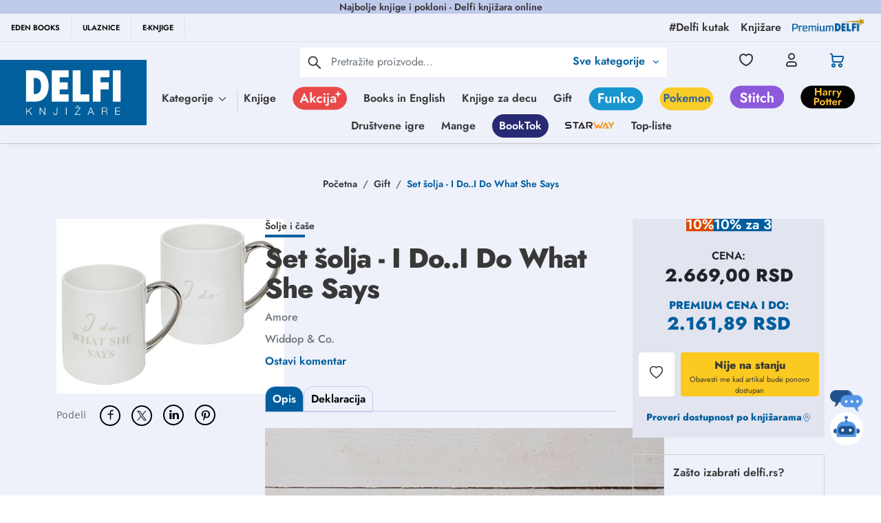

--- FILE ---
content_type: text/html; charset=utf-8
request_url: https://www.google.com/recaptcha/api2/anchor?ar=1&k=6Lcm72EqAAAAACWOqDzqqx7ZyM0Z7EUTtgVdOhdw&co=aHR0cHM6Ly9kZWxmaS5yczo0NDM.&hl=en&type=image&v=9TiwnJFHeuIw_s0wSd3fiKfN&theme=light&size=invisible&badge=bottomright&anchor-ms=20000&execute-ms=30000&cb=ftlsuvme2ro4
body_size: 48352
content:
<!DOCTYPE HTML><html dir="ltr" lang="en"><head><meta http-equiv="Content-Type" content="text/html; charset=UTF-8">
<meta http-equiv="X-UA-Compatible" content="IE=edge">
<title>reCAPTCHA</title>
<style type="text/css">
/* cyrillic-ext */
@font-face {
  font-family: 'Roboto';
  font-style: normal;
  font-weight: 400;
  font-stretch: 100%;
  src: url(//fonts.gstatic.com/s/roboto/v48/KFO7CnqEu92Fr1ME7kSn66aGLdTylUAMa3GUBHMdazTgWw.woff2) format('woff2');
  unicode-range: U+0460-052F, U+1C80-1C8A, U+20B4, U+2DE0-2DFF, U+A640-A69F, U+FE2E-FE2F;
}
/* cyrillic */
@font-face {
  font-family: 'Roboto';
  font-style: normal;
  font-weight: 400;
  font-stretch: 100%;
  src: url(//fonts.gstatic.com/s/roboto/v48/KFO7CnqEu92Fr1ME7kSn66aGLdTylUAMa3iUBHMdazTgWw.woff2) format('woff2');
  unicode-range: U+0301, U+0400-045F, U+0490-0491, U+04B0-04B1, U+2116;
}
/* greek-ext */
@font-face {
  font-family: 'Roboto';
  font-style: normal;
  font-weight: 400;
  font-stretch: 100%;
  src: url(//fonts.gstatic.com/s/roboto/v48/KFO7CnqEu92Fr1ME7kSn66aGLdTylUAMa3CUBHMdazTgWw.woff2) format('woff2');
  unicode-range: U+1F00-1FFF;
}
/* greek */
@font-face {
  font-family: 'Roboto';
  font-style: normal;
  font-weight: 400;
  font-stretch: 100%;
  src: url(//fonts.gstatic.com/s/roboto/v48/KFO7CnqEu92Fr1ME7kSn66aGLdTylUAMa3-UBHMdazTgWw.woff2) format('woff2');
  unicode-range: U+0370-0377, U+037A-037F, U+0384-038A, U+038C, U+038E-03A1, U+03A3-03FF;
}
/* math */
@font-face {
  font-family: 'Roboto';
  font-style: normal;
  font-weight: 400;
  font-stretch: 100%;
  src: url(//fonts.gstatic.com/s/roboto/v48/KFO7CnqEu92Fr1ME7kSn66aGLdTylUAMawCUBHMdazTgWw.woff2) format('woff2');
  unicode-range: U+0302-0303, U+0305, U+0307-0308, U+0310, U+0312, U+0315, U+031A, U+0326-0327, U+032C, U+032F-0330, U+0332-0333, U+0338, U+033A, U+0346, U+034D, U+0391-03A1, U+03A3-03A9, U+03B1-03C9, U+03D1, U+03D5-03D6, U+03F0-03F1, U+03F4-03F5, U+2016-2017, U+2034-2038, U+203C, U+2040, U+2043, U+2047, U+2050, U+2057, U+205F, U+2070-2071, U+2074-208E, U+2090-209C, U+20D0-20DC, U+20E1, U+20E5-20EF, U+2100-2112, U+2114-2115, U+2117-2121, U+2123-214F, U+2190, U+2192, U+2194-21AE, U+21B0-21E5, U+21F1-21F2, U+21F4-2211, U+2213-2214, U+2216-22FF, U+2308-230B, U+2310, U+2319, U+231C-2321, U+2336-237A, U+237C, U+2395, U+239B-23B7, U+23D0, U+23DC-23E1, U+2474-2475, U+25AF, U+25B3, U+25B7, U+25BD, U+25C1, U+25CA, U+25CC, U+25FB, U+266D-266F, U+27C0-27FF, U+2900-2AFF, U+2B0E-2B11, U+2B30-2B4C, U+2BFE, U+3030, U+FF5B, U+FF5D, U+1D400-1D7FF, U+1EE00-1EEFF;
}
/* symbols */
@font-face {
  font-family: 'Roboto';
  font-style: normal;
  font-weight: 400;
  font-stretch: 100%;
  src: url(//fonts.gstatic.com/s/roboto/v48/KFO7CnqEu92Fr1ME7kSn66aGLdTylUAMaxKUBHMdazTgWw.woff2) format('woff2');
  unicode-range: U+0001-000C, U+000E-001F, U+007F-009F, U+20DD-20E0, U+20E2-20E4, U+2150-218F, U+2190, U+2192, U+2194-2199, U+21AF, U+21E6-21F0, U+21F3, U+2218-2219, U+2299, U+22C4-22C6, U+2300-243F, U+2440-244A, U+2460-24FF, U+25A0-27BF, U+2800-28FF, U+2921-2922, U+2981, U+29BF, U+29EB, U+2B00-2BFF, U+4DC0-4DFF, U+FFF9-FFFB, U+10140-1018E, U+10190-1019C, U+101A0, U+101D0-101FD, U+102E0-102FB, U+10E60-10E7E, U+1D2C0-1D2D3, U+1D2E0-1D37F, U+1F000-1F0FF, U+1F100-1F1AD, U+1F1E6-1F1FF, U+1F30D-1F30F, U+1F315, U+1F31C, U+1F31E, U+1F320-1F32C, U+1F336, U+1F378, U+1F37D, U+1F382, U+1F393-1F39F, U+1F3A7-1F3A8, U+1F3AC-1F3AF, U+1F3C2, U+1F3C4-1F3C6, U+1F3CA-1F3CE, U+1F3D4-1F3E0, U+1F3ED, U+1F3F1-1F3F3, U+1F3F5-1F3F7, U+1F408, U+1F415, U+1F41F, U+1F426, U+1F43F, U+1F441-1F442, U+1F444, U+1F446-1F449, U+1F44C-1F44E, U+1F453, U+1F46A, U+1F47D, U+1F4A3, U+1F4B0, U+1F4B3, U+1F4B9, U+1F4BB, U+1F4BF, U+1F4C8-1F4CB, U+1F4D6, U+1F4DA, U+1F4DF, U+1F4E3-1F4E6, U+1F4EA-1F4ED, U+1F4F7, U+1F4F9-1F4FB, U+1F4FD-1F4FE, U+1F503, U+1F507-1F50B, U+1F50D, U+1F512-1F513, U+1F53E-1F54A, U+1F54F-1F5FA, U+1F610, U+1F650-1F67F, U+1F687, U+1F68D, U+1F691, U+1F694, U+1F698, U+1F6AD, U+1F6B2, U+1F6B9-1F6BA, U+1F6BC, U+1F6C6-1F6CF, U+1F6D3-1F6D7, U+1F6E0-1F6EA, U+1F6F0-1F6F3, U+1F6F7-1F6FC, U+1F700-1F7FF, U+1F800-1F80B, U+1F810-1F847, U+1F850-1F859, U+1F860-1F887, U+1F890-1F8AD, U+1F8B0-1F8BB, U+1F8C0-1F8C1, U+1F900-1F90B, U+1F93B, U+1F946, U+1F984, U+1F996, U+1F9E9, U+1FA00-1FA6F, U+1FA70-1FA7C, U+1FA80-1FA89, U+1FA8F-1FAC6, U+1FACE-1FADC, U+1FADF-1FAE9, U+1FAF0-1FAF8, U+1FB00-1FBFF;
}
/* vietnamese */
@font-face {
  font-family: 'Roboto';
  font-style: normal;
  font-weight: 400;
  font-stretch: 100%;
  src: url(//fonts.gstatic.com/s/roboto/v48/KFO7CnqEu92Fr1ME7kSn66aGLdTylUAMa3OUBHMdazTgWw.woff2) format('woff2');
  unicode-range: U+0102-0103, U+0110-0111, U+0128-0129, U+0168-0169, U+01A0-01A1, U+01AF-01B0, U+0300-0301, U+0303-0304, U+0308-0309, U+0323, U+0329, U+1EA0-1EF9, U+20AB;
}
/* latin-ext */
@font-face {
  font-family: 'Roboto';
  font-style: normal;
  font-weight: 400;
  font-stretch: 100%;
  src: url(//fonts.gstatic.com/s/roboto/v48/KFO7CnqEu92Fr1ME7kSn66aGLdTylUAMa3KUBHMdazTgWw.woff2) format('woff2');
  unicode-range: U+0100-02BA, U+02BD-02C5, U+02C7-02CC, U+02CE-02D7, U+02DD-02FF, U+0304, U+0308, U+0329, U+1D00-1DBF, U+1E00-1E9F, U+1EF2-1EFF, U+2020, U+20A0-20AB, U+20AD-20C0, U+2113, U+2C60-2C7F, U+A720-A7FF;
}
/* latin */
@font-face {
  font-family: 'Roboto';
  font-style: normal;
  font-weight: 400;
  font-stretch: 100%;
  src: url(//fonts.gstatic.com/s/roboto/v48/KFO7CnqEu92Fr1ME7kSn66aGLdTylUAMa3yUBHMdazQ.woff2) format('woff2');
  unicode-range: U+0000-00FF, U+0131, U+0152-0153, U+02BB-02BC, U+02C6, U+02DA, U+02DC, U+0304, U+0308, U+0329, U+2000-206F, U+20AC, U+2122, U+2191, U+2193, U+2212, U+2215, U+FEFF, U+FFFD;
}
/* cyrillic-ext */
@font-face {
  font-family: 'Roboto';
  font-style: normal;
  font-weight: 500;
  font-stretch: 100%;
  src: url(//fonts.gstatic.com/s/roboto/v48/KFO7CnqEu92Fr1ME7kSn66aGLdTylUAMa3GUBHMdazTgWw.woff2) format('woff2');
  unicode-range: U+0460-052F, U+1C80-1C8A, U+20B4, U+2DE0-2DFF, U+A640-A69F, U+FE2E-FE2F;
}
/* cyrillic */
@font-face {
  font-family: 'Roboto';
  font-style: normal;
  font-weight: 500;
  font-stretch: 100%;
  src: url(//fonts.gstatic.com/s/roboto/v48/KFO7CnqEu92Fr1ME7kSn66aGLdTylUAMa3iUBHMdazTgWw.woff2) format('woff2');
  unicode-range: U+0301, U+0400-045F, U+0490-0491, U+04B0-04B1, U+2116;
}
/* greek-ext */
@font-face {
  font-family: 'Roboto';
  font-style: normal;
  font-weight: 500;
  font-stretch: 100%;
  src: url(//fonts.gstatic.com/s/roboto/v48/KFO7CnqEu92Fr1ME7kSn66aGLdTylUAMa3CUBHMdazTgWw.woff2) format('woff2');
  unicode-range: U+1F00-1FFF;
}
/* greek */
@font-face {
  font-family: 'Roboto';
  font-style: normal;
  font-weight: 500;
  font-stretch: 100%;
  src: url(//fonts.gstatic.com/s/roboto/v48/KFO7CnqEu92Fr1ME7kSn66aGLdTylUAMa3-UBHMdazTgWw.woff2) format('woff2');
  unicode-range: U+0370-0377, U+037A-037F, U+0384-038A, U+038C, U+038E-03A1, U+03A3-03FF;
}
/* math */
@font-face {
  font-family: 'Roboto';
  font-style: normal;
  font-weight: 500;
  font-stretch: 100%;
  src: url(//fonts.gstatic.com/s/roboto/v48/KFO7CnqEu92Fr1ME7kSn66aGLdTylUAMawCUBHMdazTgWw.woff2) format('woff2');
  unicode-range: U+0302-0303, U+0305, U+0307-0308, U+0310, U+0312, U+0315, U+031A, U+0326-0327, U+032C, U+032F-0330, U+0332-0333, U+0338, U+033A, U+0346, U+034D, U+0391-03A1, U+03A3-03A9, U+03B1-03C9, U+03D1, U+03D5-03D6, U+03F0-03F1, U+03F4-03F5, U+2016-2017, U+2034-2038, U+203C, U+2040, U+2043, U+2047, U+2050, U+2057, U+205F, U+2070-2071, U+2074-208E, U+2090-209C, U+20D0-20DC, U+20E1, U+20E5-20EF, U+2100-2112, U+2114-2115, U+2117-2121, U+2123-214F, U+2190, U+2192, U+2194-21AE, U+21B0-21E5, U+21F1-21F2, U+21F4-2211, U+2213-2214, U+2216-22FF, U+2308-230B, U+2310, U+2319, U+231C-2321, U+2336-237A, U+237C, U+2395, U+239B-23B7, U+23D0, U+23DC-23E1, U+2474-2475, U+25AF, U+25B3, U+25B7, U+25BD, U+25C1, U+25CA, U+25CC, U+25FB, U+266D-266F, U+27C0-27FF, U+2900-2AFF, U+2B0E-2B11, U+2B30-2B4C, U+2BFE, U+3030, U+FF5B, U+FF5D, U+1D400-1D7FF, U+1EE00-1EEFF;
}
/* symbols */
@font-face {
  font-family: 'Roboto';
  font-style: normal;
  font-weight: 500;
  font-stretch: 100%;
  src: url(//fonts.gstatic.com/s/roboto/v48/KFO7CnqEu92Fr1ME7kSn66aGLdTylUAMaxKUBHMdazTgWw.woff2) format('woff2');
  unicode-range: U+0001-000C, U+000E-001F, U+007F-009F, U+20DD-20E0, U+20E2-20E4, U+2150-218F, U+2190, U+2192, U+2194-2199, U+21AF, U+21E6-21F0, U+21F3, U+2218-2219, U+2299, U+22C4-22C6, U+2300-243F, U+2440-244A, U+2460-24FF, U+25A0-27BF, U+2800-28FF, U+2921-2922, U+2981, U+29BF, U+29EB, U+2B00-2BFF, U+4DC0-4DFF, U+FFF9-FFFB, U+10140-1018E, U+10190-1019C, U+101A0, U+101D0-101FD, U+102E0-102FB, U+10E60-10E7E, U+1D2C0-1D2D3, U+1D2E0-1D37F, U+1F000-1F0FF, U+1F100-1F1AD, U+1F1E6-1F1FF, U+1F30D-1F30F, U+1F315, U+1F31C, U+1F31E, U+1F320-1F32C, U+1F336, U+1F378, U+1F37D, U+1F382, U+1F393-1F39F, U+1F3A7-1F3A8, U+1F3AC-1F3AF, U+1F3C2, U+1F3C4-1F3C6, U+1F3CA-1F3CE, U+1F3D4-1F3E0, U+1F3ED, U+1F3F1-1F3F3, U+1F3F5-1F3F7, U+1F408, U+1F415, U+1F41F, U+1F426, U+1F43F, U+1F441-1F442, U+1F444, U+1F446-1F449, U+1F44C-1F44E, U+1F453, U+1F46A, U+1F47D, U+1F4A3, U+1F4B0, U+1F4B3, U+1F4B9, U+1F4BB, U+1F4BF, U+1F4C8-1F4CB, U+1F4D6, U+1F4DA, U+1F4DF, U+1F4E3-1F4E6, U+1F4EA-1F4ED, U+1F4F7, U+1F4F9-1F4FB, U+1F4FD-1F4FE, U+1F503, U+1F507-1F50B, U+1F50D, U+1F512-1F513, U+1F53E-1F54A, U+1F54F-1F5FA, U+1F610, U+1F650-1F67F, U+1F687, U+1F68D, U+1F691, U+1F694, U+1F698, U+1F6AD, U+1F6B2, U+1F6B9-1F6BA, U+1F6BC, U+1F6C6-1F6CF, U+1F6D3-1F6D7, U+1F6E0-1F6EA, U+1F6F0-1F6F3, U+1F6F7-1F6FC, U+1F700-1F7FF, U+1F800-1F80B, U+1F810-1F847, U+1F850-1F859, U+1F860-1F887, U+1F890-1F8AD, U+1F8B0-1F8BB, U+1F8C0-1F8C1, U+1F900-1F90B, U+1F93B, U+1F946, U+1F984, U+1F996, U+1F9E9, U+1FA00-1FA6F, U+1FA70-1FA7C, U+1FA80-1FA89, U+1FA8F-1FAC6, U+1FACE-1FADC, U+1FADF-1FAE9, U+1FAF0-1FAF8, U+1FB00-1FBFF;
}
/* vietnamese */
@font-face {
  font-family: 'Roboto';
  font-style: normal;
  font-weight: 500;
  font-stretch: 100%;
  src: url(//fonts.gstatic.com/s/roboto/v48/KFO7CnqEu92Fr1ME7kSn66aGLdTylUAMa3OUBHMdazTgWw.woff2) format('woff2');
  unicode-range: U+0102-0103, U+0110-0111, U+0128-0129, U+0168-0169, U+01A0-01A1, U+01AF-01B0, U+0300-0301, U+0303-0304, U+0308-0309, U+0323, U+0329, U+1EA0-1EF9, U+20AB;
}
/* latin-ext */
@font-face {
  font-family: 'Roboto';
  font-style: normal;
  font-weight: 500;
  font-stretch: 100%;
  src: url(//fonts.gstatic.com/s/roboto/v48/KFO7CnqEu92Fr1ME7kSn66aGLdTylUAMa3KUBHMdazTgWw.woff2) format('woff2');
  unicode-range: U+0100-02BA, U+02BD-02C5, U+02C7-02CC, U+02CE-02D7, U+02DD-02FF, U+0304, U+0308, U+0329, U+1D00-1DBF, U+1E00-1E9F, U+1EF2-1EFF, U+2020, U+20A0-20AB, U+20AD-20C0, U+2113, U+2C60-2C7F, U+A720-A7FF;
}
/* latin */
@font-face {
  font-family: 'Roboto';
  font-style: normal;
  font-weight: 500;
  font-stretch: 100%;
  src: url(//fonts.gstatic.com/s/roboto/v48/KFO7CnqEu92Fr1ME7kSn66aGLdTylUAMa3yUBHMdazQ.woff2) format('woff2');
  unicode-range: U+0000-00FF, U+0131, U+0152-0153, U+02BB-02BC, U+02C6, U+02DA, U+02DC, U+0304, U+0308, U+0329, U+2000-206F, U+20AC, U+2122, U+2191, U+2193, U+2212, U+2215, U+FEFF, U+FFFD;
}
/* cyrillic-ext */
@font-face {
  font-family: 'Roboto';
  font-style: normal;
  font-weight: 900;
  font-stretch: 100%;
  src: url(//fonts.gstatic.com/s/roboto/v48/KFO7CnqEu92Fr1ME7kSn66aGLdTylUAMa3GUBHMdazTgWw.woff2) format('woff2');
  unicode-range: U+0460-052F, U+1C80-1C8A, U+20B4, U+2DE0-2DFF, U+A640-A69F, U+FE2E-FE2F;
}
/* cyrillic */
@font-face {
  font-family: 'Roboto';
  font-style: normal;
  font-weight: 900;
  font-stretch: 100%;
  src: url(//fonts.gstatic.com/s/roboto/v48/KFO7CnqEu92Fr1ME7kSn66aGLdTylUAMa3iUBHMdazTgWw.woff2) format('woff2');
  unicode-range: U+0301, U+0400-045F, U+0490-0491, U+04B0-04B1, U+2116;
}
/* greek-ext */
@font-face {
  font-family: 'Roboto';
  font-style: normal;
  font-weight: 900;
  font-stretch: 100%;
  src: url(//fonts.gstatic.com/s/roboto/v48/KFO7CnqEu92Fr1ME7kSn66aGLdTylUAMa3CUBHMdazTgWw.woff2) format('woff2');
  unicode-range: U+1F00-1FFF;
}
/* greek */
@font-face {
  font-family: 'Roboto';
  font-style: normal;
  font-weight: 900;
  font-stretch: 100%;
  src: url(//fonts.gstatic.com/s/roboto/v48/KFO7CnqEu92Fr1ME7kSn66aGLdTylUAMa3-UBHMdazTgWw.woff2) format('woff2');
  unicode-range: U+0370-0377, U+037A-037F, U+0384-038A, U+038C, U+038E-03A1, U+03A3-03FF;
}
/* math */
@font-face {
  font-family: 'Roboto';
  font-style: normal;
  font-weight: 900;
  font-stretch: 100%;
  src: url(//fonts.gstatic.com/s/roboto/v48/KFO7CnqEu92Fr1ME7kSn66aGLdTylUAMawCUBHMdazTgWw.woff2) format('woff2');
  unicode-range: U+0302-0303, U+0305, U+0307-0308, U+0310, U+0312, U+0315, U+031A, U+0326-0327, U+032C, U+032F-0330, U+0332-0333, U+0338, U+033A, U+0346, U+034D, U+0391-03A1, U+03A3-03A9, U+03B1-03C9, U+03D1, U+03D5-03D6, U+03F0-03F1, U+03F4-03F5, U+2016-2017, U+2034-2038, U+203C, U+2040, U+2043, U+2047, U+2050, U+2057, U+205F, U+2070-2071, U+2074-208E, U+2090-209C, U+20D0-20DC, U+20E1, U+20E5-20EF, U+2100-2112, U+2114-2115, U+2117-2121, U+2123-214F, U+2190, U+2192, U+2194-21AE, U+21B0-21E5, U+21F1-21F2, U+21F4-2211, U+2213-2214, U+2216-22FF, U+2308-230B, U+2310, U+2319, U+231C-2321, U+2336-237A, U+237C, U+2395, U+239B-23B7, U+23D0, U+23DC-23E1, U+2474-2475, U+25AF, U+25B3, U+25B7, U+25BD, U+25C1, U+25CA, U+25CC, U+25FB, U+266D-266F, U+27C0-27FF, U+2900-2AFF, U+2B0E-2B11, U+2B30-2B4C, U+2BFE, U+3030, U+FF5B, U+FF5D, U+1D400-1D7FF, U+1EE00-1EEFF;
}
/* symbols */
@font-face {
  font-family: 'Roboto';
  font-style: normal;
  font-weight: 900;
  font-stretch: 100%;
  src: url(//fonts.gstatic.com/s/roboto/v48/KFO7CnqEu92Fr1ME7kSn66aGLdTylUAMaxKUBHMdazTgWw.woff2) format('woff2');
  unicode-range: U+0001-000C, U+000E-001F, U+007F-009F, U+20DD-20E0, U+20E2-20E4, U+2150-218F, U+2190, U+2192, U+2194-2199, U+21AF, U+21E6-21F0, U+21F3, U+2218-2219, U+2299, U+22C4-22C6, U+2300-243F, U+2440-244A, U+2460-24FF, U+25A0-27BF, U+2800-28FF, U+2921-2922, U+2981, U+29BF, U+29EB, U+2B00-2BFF, U+4DC0-4DFF, U+FFF9-FFFB, U+10140-1018E, U+10190-1019C, U+101A0, U+101D0-101FD, U+102E0-102FB, U+10E60-10E7E, U+1D2C0-1D2D3, U+1D2E0-1D37F, U+1F000-1F0FF, U+1F100-1F1AD, U+1F1E6-1F1FF, U+1F30D-1F30F, U+1F315, U+1F31C, U+1F31E, U+1F320-1F32C, U+1F336, U+1F378, U+1F37D, U+1F382, U+1F393-1F39F, U+1F3A7-1F3A8, U+1F3AC-1F3AF, U+1F3C2, U+1F3C4-1F3C6, U+1F3CA-1F3CE, U+1F3D4-1F3E0, U+1F3ED, U+1F3F1-1F3F3, U+1F3F5-1F3F7, U+1F408, U+1F415, U+1F41F, U+1F426, U+1F43F, U+1F441-1F442, U+1F444, U+1F446-1F449, U+1F44C-1F44E, U+1F453, U+1F46A, U+1F47D, U+1F4A3, U+1F4B0, U+1F4B3, U+1F4B9, U+1F4BB, U+1F4BF, U+1F4C8-1F4CB, U+1F4D6, U+1F4DA, U+1F4DF, U+1F4E3-1F4E6, U+1F4EA-1F4ED, U+1F4F7, U+1F4F9-1F4FB, U+1F4FD-1F4FE, U+1F503, U+1F507-1F50B, U+1F50D, U+1F512-1F513, U+1F53E-1F54A, U+1F54F-1F5FA, U+1F610, U+1F650-1F67F, U+1F687, U+1F68D, U+1F691, U+1F694, U+1F698, U+1F6AD, U+1F6B2, U+1F6B9-1F6BA, U+1F6BC, U+1F6C6-1F6CF, U+1F6D3-1F6D7, U+1F6E0-1F6EA, U+1F6F0-1F6F3, U+1F6F7-1F6FC, U+1F700-1F7FF, U+1F800-1F80B, U+1F810-1F847, U+1F850-1F859, U+1F860-1F887, U+1F890-1F8AD, U+1F8B0-1F8BB, U+1F8C0-1F8C1, U+1F900-1F90B, U+1F93B, U+1F946, U+1F984, U+1F996, U+1F9E9, U+1FA00-1FA6F, U+1FA70-1FA7C, U+1FA80-1FA89, U+1FA8F-1FAC6, U+1FACE-1FADC, U+1FADF-1FAE9, U+1FAF0-1FAF8, U+1FB00-1FBFF;
}
/* vietnamese */
@font-face {
  font-family: 'Roboto';
  font-style: normal;
  font-weight: 900;
  font-stretch: 100%;
  src: url(//fonts.gstatic.com/s/roboto/v48/KFO7CnqEu92Fr1ME7kSn66aGLdTylUAMa3OUBHMdazTgWw.woff2) format('woff2');
  unicode-range: U+0102-0103, U+0110-0111, U+0128-0129, U+0168-0169, U+01A0-01A1, U+01AF-01B0, U+0300-0301, U+0303-0304, U+0308-0309, U+0323, U+0329, U+1EA0-1EF9, U+20AB;
}
/* latin-ext */
@font-face {
  font-family: 'Roboto';
  font-style: normal;
  font-weight: 900;
  font-stretch: 100%;
  src: url(//fonts.gstatic.com/s/roboto/v48/KFO7CnqEu92Fr1ME7kSn66aGLdTylUAMa3KUBHMdazTgWw.woff2) format('woff2');
  unicode-range: U+0100-02BA, U+02BD-02C5, U+02C7-02CC, U+02CE-02D7, U+02DD-02FF, U+0304, U+0308, U+0329, U+1D00-1DBF, U+1E00-1E9F, U+1EF2-1EFF, U+2020, U+20A0-20AB, U+20AD-20C0, U+2113, U+2C60-2C7F, U+A720-A7FF;
}
/* latin */
@font-face {
  font-family: 'Roboto';
  font-style: normal;
  font-weight: 900;
  font-stretch: 100%;
  src: url(//fonts.gstatic.com/s/roboto/v48/KFO7CnqEu92Fr1ME7kSn66aGLdTylUAMa3yUBHMdazQ.woff2) format('woff2');
  unicode-range: U+0000-00FF, U+0131, U+0152-0153, U+02BB-02BC, U+02C6, U+02DA, U+02DC, U+0304, U+0308, U+0329, U+2000-206F, U+20AC, U+2122, U+2191, U+2193, U+2212, U+2215, U+FEFF, U+FFFD;
}

</style>
<link rel="stylesheet" type="text/css" href="https://www.gstatic.com/recaptcha/releases/9TiwnJFHeuIw_s0wSd3fiKfN/styles__ltr.css">
<script nonce="6qQ6eDdAONSqEgNQ2ZPizA" type="text/javascript">window['__recaptcha_api'] = 'https://www.google.com/recaptcha/api2/';</script>
<script type="text/javascript" src="https://www.gstatic.com/recaptcha/releases/9TiwnJFHeuIw_s0wSd3fiKfN/recaptcha__en.js" nonce="6qQ6eDdAONSqEgNQ2ZPizA">
      
    </script></head>
<body><div id="rc-anchor-alert" class="rc-anchor-alert"></div>
<input type="hidden" id="recaptcha-token" value="[base64]">
<script type="text/javascript" nonce="6qQ6eDdAONSqEgNQ2ZPizA">
      recaptcha.anchor.Main.init("[\x22ainput\x22,[\x22bgdata\x22,\x22\x22,\[base64]/[base64]/[base64]/[base64]/[base64]/[base64]/[base64]/[base64]/[base64]/[base64]\\u003d\x22,\[base64]\\u003d\x22,\x22w4Y5wrfCtlHCksKlGMO9w7vDrSQbwodYwohcwpNCwrLDnmbDv3rCt3VPw6zCh8OhwpnDmWHCusOlw7XDn0HCjRLCjg3DksOLfnLDnhLDrMOUwo/ClcK2MMK1S8KRHsODEcOVw6DCmcOYwrPCrl4tHgAdQldMasKLO8OJw6rDo8OKwpRfwqPDkXwpNcKYWzJHH8OFTkZ4w4ItwqEZCMKMdMO6IMKHesOhCcK+w585aG/DvcOKw4s/[base64]/CoTIQUsKGH8OJQcK2w6fDmEp0KW/CksOlwr8ew6YpwqjCjcKCwpVtRUgmD8K/ZMKGwph6w55OwpAKVMKiwpRww6tYwowjw7vDrcOuD8O/UDBCw5zCp8KDGcO2LzXCk8O8w6nDp8K2wqQmZMKzworCrhvDnMKpw5/DvsOMX8Oewr/CiMO4EsKLwo/Dp8OzecO+wqliKcKQworCgcOnQcOCBcOGFjPDp0Eqw45+w6HCucKYF8Kpw6nDqVhMwoDCosK5wqxdeDvCpsO+bcK4wqTCpmnCvyg/woUiwq4qw49vHgvClHUzwojCscKBSsKMBmDCpcK+wrs5w7nDmzRLwol4IgbCmnPCgDZZwrsBwrxYw5ZHYF7Cl8Kgw6MwdAxsdFQAbn5RdsOERQISw5Nqw5/[base64]/DgcK9MjQZL8K5DQLCj8O8wqJPw55Fwpo0wq7DrsOIe8KXw5DCm8Kxwq0xSl7DkcKNw6zCgcKMFCVWw7DDocKdF0HCrMOewpbDvcOpw4nCgsOuw40dw7/ClcKCRcOQf8OSIR3DiV3Cr8KlXiHCqMOiwpPDo8OSL1MTBFAew7ttwpBVw4JzwrpLBG/CsHDDngDCnn0jbsOVDCgdwp81wpPDrSLCt8O4wpBmUsK3fjLDgxfCoMKiS1zCunHCqxUJR8OMVnI2WFzDm8Ohw58awpAxScO6w7jCmHnDisO/[base64]/[base64]/ClMO7w67CvMKfV8OZDmZCw5cjwp5jwpElw4fDt8OtIjnCnsK1TF/[base64]/[base64]/wq3CnktTVhdaTkNyTcORwqZ3Fj4rCmpiw7cNw74mwp1MO8Kpw4geCMOlwq8rwrHDkcOSIFs3YRLCni9vw6nCksKjF1wgwo9aCMOMw6DCjVXDlzsCw6QjOcORI8KgOQLDrQHDlMONwq/Dp8KwVCQNeF1Pw4o3w4Erw4fDtcOzH2LCmcKGw69HPRVrw55rw6LCoMOTw5MeM8OxwpDDsi7DvgVhHsOGwqVPOMKMVWDDjsKgwq5bwprCvMK2aSXDtsOywrM/w4EBw6bCkAU7T8KlPw0xWHrClsKbOj0LwrrDtMKoE8Oiw6DCthU/DcKSYcKtw4TCvlskYVzChRROYsKLMcK+w49CDSbCpsOYCT1lVy5nYhdhKsOHFE/DpmDDmm0hwrzDll5Pw6l3wovCsU/[base64]/DoCxywpLCp8KYKcOfHDzDmsKrwqFNccO4w4HDjHN5wq0jYMOPdsO3wqPDqMOELMKawotBCsOHGMKdEm5qwqXDoxbDnwfDsSnCpSzCnQhYVFYqd0tMwoTDrMKKwrB/[base64]/DmsKtZ2TDtMKvw6F6NFR0EcOIDsONERk0CFbDhyPCqioKwprCkMKBwrZeRibCh1pyGsKKw6zCnRnCjVPCmsKPXcKswpQ7Q8KLE38Iw7lxAsOVIRJlwqzCoWcqVl50w4nDp3QYwoodw6M+JwE/dsO/wqZQw6F2DsKewoc/a8KVOMKQJVrDl8OfZlJfw6bCmcK8dQ8YKAvDt8O2w5Z2CDwbw6IRwq3CnsKce8Okw6M+w4rDi1HDhsKowp/DlMKlWsOdVcOAw4LDmcKrW8K7asKuwpzDgzzDvnTCrk5eCQLDj8Okwp/DnRrCsMO/wox9w7fCtRIHwp7DmDcjcsKVXH/DkW7DkyHDshLClcK9w6oeScO2VMOECcO2H8OFwqXCh8Kzw7xJw5U/w6p1UkvDqkfDtMKqPsO8w6kIw7DDp2vDgcOsAHQ7EMKQM8KUC2vCscONHzgaKMOZwqBeVmnCmFQNwqUVaMKWHEwyw6fDs3rDi8K/[base64]/[base64]/Dok8BwrZ8wrLCisKRwpDCh1xABsKYw6nCj8KpEcObE8O5w5wVwr3CqsOracOSa8O8acKfezXCthBvw7fDvMKsw4vDqhHCq8OFw4t0J1nDv2pRw6VwaF/CtAvDqsOkHnxNSMKVGcKAwp/DqG5Xw7XDmBzDuhjDmsO0wrgiNXfClcKtKDZbwql9wogsw6zCl8KvSR0kwpbCv8KxwrQ6fGHCmMOZw5XChGFXwpXCksKpJ0QyS8OPDMKyw4/DtjLClcOwwofCtcKARcO+FcOmLMKRw4DDtFPCu1UHwqbCoFcXECtOw6MEV0p6wpnCok/CqsKpM8OMKMOLXcKdw7bCm8KwecKswr7CtMOIa8K/[base64]/Dp8OcUsOXNsOJAndadTDCgww7wpHCtm/DtgdCZX4owoFnfcOkw5ZWXAHCrsOBScKkUcOhKcKUAF9uYVPCv1rCusOdZsO4IMKpw6PCuk3Cm8KFYHceNFLCqcKbUTASNlIWFMKSw6fDt0zCkD/Dtk0Bwqclw6bDiEfCs2pzf8Oow57DiGnDhsKLLQvClQl+wpbDo8KAwrtFwrFrQMO5wqTCjcOTJHF7UB/CqBkswpQQwrpaRcKdw5HCtcKMw7AGw6khXyATf0bCj8KQeSTDmsOuT8KGCC/CvMKyw5HCtcO2asOVw5smFxMzwoHCu8OeQX/CisOWw7bCi8O6wrQ+EcKqOxh0eh9yLsOrWMKxT8OeVjLCrw3DuMOkw71tbxzDpMOiw7jDkj56d8ONwr5Qw7Frw4oewrrConQIRgjCiWHDhcO9asOawql3wqLDpsOZwo7Ds8O1DzlEZm3CjXp4wo/CtTMLesOwNcO0w4PDocOTwoHDisKRwoE/JMOXwpDCvcOOUsKew4EGcMKyw4PCsMKKfMKaFCnCuRjDlcOjw6ZvfV8EJsKMw7vCo8OCw69bw4RUwqQswpB5w5gNw5kLW8KaSXhiwrLDmcOdw5fDvMKhYEIqwrHCvsKMw6NHDXnDkMOpwqRjbcKtblpKMMKxN3hzw4RnK8O/[base64]/DhsOIw4JcwoVWw7zCvcObUwDDgWt+HkTDqjbCgwzClyxIPBrCpcKfLzAmwonCh1jDp8ORHMOsP2pwZcOKRcKaw7fCiHDCk8KGM8Oww77CgsKMw5JdeV/CrsK0w7daw4fDm8KEHsKGcMKSwoDDlcO3w4w9ZMOresKEXcOCwoIxw5x+GkV7RkjDl8KtD0rDs8Ozw5RGw7TDhMOtFlvDp1QuwrbCqQFiOU4ccMO/ccKZZUt8w6LCrFxnw6/DhAB2P8KPSzLDjMOMwqQNwqtywqcLw4PClsKdwqPDj0LCtF98w71YVsOcCUTDucOgL8OAJiTDpQ08w53CkEbCh8ORw6nCrFAaAVLCssK2wpBXI8OUwrprwoXCrw/Chx5Qw4wlwqMKwpbDjhBCw6kVbMKmRyRVfCnDtMO2fEfCisOYwrspwqUpw6/Dr8OcwqAuVcO7wroGZRHDrMK0w44RwrMnV8OswrFECcKtwoTDn2jDlF3DsMOZwopfYyg1w4hnG8KYUmQlwrVLC8KhwqrCuXs1M8KcGMKEPMK+ScKobxjCin/CkcKsecO8E0Bpw713IX7DpcKQwp1tWcODMMO8w4vDpg3DuCHDuCEfLcKCB8OTwprDsCDDhD1ncHvDiDoKwrxWwqgxwrXCnirDn8KeHDLDoMKMwqReE8OswrDDtWbCuMKzwo0Fw5NWSsKgPcOEIMKzfcKEEcOxbUDCs0jChsKkw77DqTzDtzY8w4QBMlLDt8Kkw7/DvsOlT0DDgQbDhMKew6bDhmk3W8KwwrFYw5/DhTrCtsKLwrsfwrowcUXDvBIjcjLDisO5FsO9GcKJwqvDtz40JcOnwoYnw4TCunE6ZMKlwrM8w5PDlsKPw60Ywqk0OEhtw4w1PirCvsK4woE9w6/DoVoIwosHUQsSRxLChk1gwpzDmcK8asKgCMOWSkDCgsK2w6zCvsK8w60fwoAaJH/CoxDDik4iw4/DiDgENXHCrkZJYEApw5DCg8Osw6Rnw5XCmMO1BcOeH8KnesKGIH5RworDgjDChRHDplvCsUPCqcOjccOndEoQC2JnMMOmw61Aw6lkQcKCwozDt3UlADUVwqLCnh0NcW/[base64]/DtcKrYVTCicKhwpfCrkvDsMKDwozCqQw5DDQRw6fDi8KzO2kQw59vEi5/HgDDj1ESwo3CksKpBUpnGGYXw63DvlPCigbDkMOCw4/DnV1vwoRswoFHcMOAwpfCgTlZw6INFj5Mw6UEF8K1DA/DryUDw5EUwqHCoFAgajZaw4pbFsKLQSd4LsOGBsKAPDwVw6vDu8Kbw4pGOjrDlCHCq3TCsk5MKT/[base64]/DusKAw4VQw6BqI8O+f8OrOyfCp8K1w5lWDcOXw60/wpbDnRjDhMOufB3Cr3B1ZTDCmMOMWsKZw78bw7PDicOuw6/CmMKgGsKawrxaw4nDoDHCncOKwpbDtMKJwq1qwodCV29DwpEKM8OONMObwqc/[base64]/wqkubD/CnBzDpMKNw7gTw7nDmVkmw6gtwppcOX7DncOewp4bw5g3wotNwo5cw7F9wpM8Rh0dwqPDuhvCs8KhwpjDvW0sR8O1w5/Do8O6GWw6K3bCsMKlbA/Dv8OVMcOjwqfCgh56HcKowrY9XMOLw5lAEMK7B8KAeH5wwq/[base64]/Dsz/CiWrCu17DrX0qOiPDmcO3w4ERCMOeHT5Uwq42w6lpw7vDlh8TQcOww6HDjsOtwrvCucK1ZcKqasO+XMOJY8KYRcKew7HDlcKyOcKITDBJwrPCqsOlPcO3RsO5ZizDrwjCp8O1wpXDlcO2BSxTw7XDhsORwrxiwo/ChMOhwpLCl8KYJg/[base64]/[base64]/DrUwDVsOaw7N+KsOjwrvDo8K8wq89MnAMwo/DscOPYQ99dT/CjTQ4bsOGaMKFJlkNwr7DvAXDscK5fcOzQcKPOsOQF8KBI8Oywpt5wo9+BjzCkBwVFGDDiXHCug4JwocvDCleVDsKaVPCscKIbMOOBcKdw5TDsCLCoT/Dk8O4woXDi1BRw5fDhcOPwpYDYMKub8O7wqnCnB3CtwLDtAAXIMKFT03DqzpqAMK+w5Uiw6scRcKVez4Qw6LCghcxYR0Vw5LDhsKCBjLCiMOMwo7DhsOCw5JDGnd+wo7CjMKvw4caD8KUw7/Dt8K2AsKJw5HCvcKTwoPCvEUwG8KgwrpEw6EUHsKWwpzCocKkGgDCusOPfQ3CgMO0AhLDgcKQwqvCqFDDkAbCt8KNwqFgw6bCkcOacX7ClR7Cv3nChsOZwpjDilPDgm8Lw5o1IsO5AcOBw6jDp2XDrR7DpGbDjxJ/WnYNwqorwrPCmgYDbcOpK8OBw5VmVQ4mwrgzTX7DoA/DtcOQw6TDjcONwpwEwpRsw7xWKMO3w7kCwobDicKpw5ctw47CvcKoeMO4TsO5XcOPFjo2w640w7h4JcOQwoUuWgbDg8K5J8KmZhDCjcK8wpPDl3/CrcKdw5Aowr43wrQTw57CnQs1K8KpbXRjAcK+w7dUNDA+wrfCgDzCsj1xw5zDm3TDs1XCoRdQw7o3wozCp3sRCnrDi0vCvcK/w6pHw5c3HsOww6zDpX3DocO/wqp1w7XDg8OCw4DCgwTDmsKLw6IyYcK3STHCnsKUw595cD51w4YfEMOCw5/ClW3DssO/w53CkknCh8O7bUvDoG7CoWHCuhdrJcKqZ8KwQ8KnUcKZw715TcKqb3ljwoBZJsKDw5/DqU0BGj9gdloPw4XDvsK0w4wzfcOwejsVcTpYUcKuP3tnLjNtKQoVwqwDWMORw4cuwqDCucO1wox8aQpFPcOKw6BawqLDk8OGRcO+T8OVwoDCisKBA14Zwr/Cl8KSOsKlX8KkwrXCgMOLw4RrTy8+c8ORYhZ0Jnssw7zCk8KDeFNaEn5HOMO5wpNPwrdxw6QvwoADw5fCqwQaMMOQw6glY8OiwonDrAIyw4nDp2vCqsKqQxjCtcOMaW4Fw49/w5N9w695VcKxWcObfVnCicOBGsKTDwoBBcOywoJswp8GLcOvOmFowoHDjHU0IMOucVnDjhHDucKtwq3DjnFpfsOGQ8KvOFTCmsOUY3vCjMKaCzfCicKTYDrDk8KsHVjCpC/DnlnCgkrDjCrDnxUtw6fCqcOfUcOlwqYiwolnwoPCvcKBDkhhITR7w4fDhMKZw7QNwonCu3rCsyEpJGbCqMKfeDDDg8KIIGDDkMKfTXfDmS/[base64]/[base64]/ChcKwQyfCjMK7w67DocKfwpzCrsOaFsOuw5PDlsOfQsKWdsK1wospLFnCvmNMWcKLw67DkcK2RsOOQMOcw4EVDV3Cjz3DsBdYCyNzRCRIGXsHwrMFw58pwqPCh8KpNcOCw47DmUQxQE0oAMKfLCDCvsKdwrXCpcOlKl/[base64]/KisPw7DDohHDpcKDVcKDPsOrHVbCl2xsMsKyTMOsQjLCmcOAw6h4HlTDiGgQHcKhw5PDjMK8NcOGIcK/KsKow6/DvHzDogjCoMKlfsKvw5ElwpHDkU1EXRfCvDDCskoMX3d+w5/DjBjCqMK5HznCoMO4ZsKLCcO/aV/CvcO5wonDlcKnUCTCqGPCr2RLw6DCi8K1w7DCosOlwqxeSyLCl8KcwqouP8OIw7LCkijCpMOhw4LCkxJzSsKJwoA8CsO4wrjCvmF/GVHDvWhkw7rDmsK1w50BQDrDig57w7LCtnIbBW3DiWBlY8ODwrx5LcOraDZdw5vCr8K0w5PDq8O9w5HDj1nDu8Oow6fCuWLDkMOXw63CrcKnw4VCCR/DqMKtw6TDrMOLE0wxLX7CjMKew5AQWcOSU8OGwqtFRcKrw7JYwrjCmMKiw6HDjsKdwpfCmGLDjSPCokHDj8OndcK9csOpUsOdwrDDhMOvDHDCqntFwpYIwrQjw5/Cs8Kawot3wpvDv21uLVh4wqdsw7/DvhnCh2dXwqTCoSNQEUDClFNhwqrCvQrDisKzcVdTHsOdw4XCs8K7w5orG8KYwqzCv2/CuznDhl0+wqkpUQF5woRsw7MNw54AScOsdwbDpcOndjfCkHPCmgzDk8KqagFpw5rCgcOOTmbDlMKCWMKbw6IWcMKFwrkSX1dRciM7wqfCksOFfMKXw6jDvMOaVcKYw6xuKcO0VW/CjmDDsTfDmMKswpLDgigUwooDNcKUMsKuBsKSNsO/cQ3CkcOZwqQyDxDDjQU/w5HCpCckwqhWZ2J+wqg3woYaw5rDhMOfQMKESm0rw4ohS8KswqbChcK8TkjDqT4YwrwEwpzDpMKaAy/DicOiagXCs8KGwo/ChsObw5LCi8OTTMOmIHbDgcKzMMOgwr1nZkLDjsO2wo99SMOow57ChkVNacK9csKcwoTDscOJFTvDsMOpAMO/w4fDqCbCpl3Dr8KJGy0IwoXDkcKMOi8Kw5FbwpYnCcOfwolGK8KHwo7DgDXCiSIWM8K9w7/Cig9HwrzCoAxDw6tow612w4Z4M3rDtz7CnUjDvcOkfsO5PcKXw63CrMO2wpgawovDrcK4LMKTw6Rjw4NObXEOBDgrwoLCpcKoXxzCu8KoZMKxL8KgAHLDvcONwprDsmIcVz/CisK6fMOUwqsEajLDp247woTDnxjCh2PCnMOyYsOManLChCDCpTXDt8OPw67CgcOLwpvDjAkmwovDosK5M8ODw4N5WMKnNsKbw5gGUcKxwpw5ScOdw4vDjgcOKkXCjcKsMB1rw4Fvw6rCicKDNcK5wqh5w5/DjMO7AX5aEsKzCMK7wrXCmXjDu8Kvw6rDosKsIcOIwqfCgsOrTirCrcOmJsOHwpIlLz0cIMO9w7lUHsKtwqrCly/[base64]/BxFETMKXa3XDqi8xw4/DgsKWFcOKwo/DpB3Ct0/Dp1PDqijCjcOQw4XDusKuw4QlwoHDiW/[base64]/[base64]/DgsKmZXzDsRF/HsKtwojCj3TDk8Olw4JQXhHCpsK0woHDrHwww6TCsHzDmMO7w7TClH3DhXLDusKuw5JVL8O3B8Ozw45lQHbCsWwvTMOQwpcswqvDqz/DkU/Dg8OowofDs2TCosKgw6TDh8KSVl5nWsKcw5DCn8O5TGzDui7CoMOGUSPDqMK5XMO6w6TDnV/DnMKpw4zCrSkjw4I7w6fCnsO+wp7Cq2xTbTTDiVDDqsKoJ8OVAwpFIjc0d8K5wppVwrnChXAOw5V1wqxNMHp0w7o3AArCnGfDg0BjwrZlwqDCp8KlWcOnDAAcwoHCs8ONQz90wr0Vw4B3eiHDnMObw50nG8O4wofDhhdfOcKbw6jDuE4Nwo9cBcKQeEzDkS/CkcOWwoVVw5PCs8O5wofDpMKCL0DDtMKdwqUObMOGw5DDgEEowoUmDB4/wolBw7bDhsOtMC8hw7tDw4fDgMK8NcOEw4s4w6spBMKzwo4lwpjDgDFBPT5Jwq4iw5XDnsKawqvCv08qwrRQw6bDoRHDpsOxwpwdE8O5Ej/Ck2AJalPCvsOYO8KMw4BgXErDkQALT8Ozw7DCocKOw4jCqsKGwpPCl8OzMSHCkcKOd8Kew7LCgh1dLcOSw4PCkcKLwq/CvAHCq8KvESR2XsOBUcKGCiMoVMOnPyfCr8K5Diw/w5YEYVMmw5zCnMOmwpnCscOaQRwcwowxwpJgw4PDmShywpYiwrvDucOlbsKOwo/CulzCg8O2YlkVJ8KSwpXCtidFQSrCh3nCqHwRw4vDgsOBOQvDvD0gFMOnwqPDt3zDgsOdwpdbwoBEK2ZwJGNYw5vCgcKSwrR3HnnDgRDDkcOzw4nDjizDrsOFDiDDlcKxZcKDScKVw7vCmVfCtMKLw7nDrCPDjcOvwprDvcOZw4wQw4UpecKuFyPCrMOGwobCg2/DpsOlw5jDniQRLsOuwq/Dtg3CkCPCgcO2FxTCuh7CqMKKWFXDggcpccKWwprCmxUNbknCg8K8w6ExQA1pwqfDuBjDjEpiAkZwwpXCqAZjbWNEAgXCvF94w4nDokjDgR/[base64]/A1ohZVQKwpDDlyQoNsKqXwrDo8OoRUjDiRXChsOAw5oiwr3DqcOvwqUOUcKJw7xDwrbCnH7CpMO1wpAXQcOjXRzDoMOhfBhHwolJXEvDqsK4w7PClsOwwqkeMMKIED83w4UgwrRMw7bDkH5BEcOFw4nDncOfw5/DhsKOw5TDtlwUwqLCl8KCw5Y8VcOmwrtVw4vCsUjCicOiw5HCsVsRwqwfwqfCu1PCr8Kywp85fsOswpnCpcK/cQ/CoSdtwozCvFcAfcOqwpQ4Zh/DjMKcVnnCl8OzVsKXN8OCN8KYHF7CosOOwoPCl8KRw7zCqylDw6A6wolOwoY3XMKvwr8KDEzCosOgTmHCjhwnJyI+YSDDoMOMw6LCi8OhwpPCgErDhBlNCTfCoEgrCcORw6bDs8OYwrbDl8ONBMO8Y3PDhsKbw7Jew5EjJMOlTcOhYcK/[base64]/wpvCjl42w7PDnMOiwo0bDlLDgjvDrcOWAVLDuMOUwoo5H8OOw4HDgBRsw6szw6TClMOxwopdw5NPLwrCkjIiw6VGwpjDrMOBGkPCjkIbGHvDuMKwwpUkwqTCh1nDlcK0w6rCicKZeld1w7Qfw5ogHcK9fsK8w5TDuMK/w6LCm8O+w50sKWjCtX8aCm1bw6Z6BMKUw7pVw7N6woTDo8KsY8OrG3bCtlzDmWTCiMKnZF42w6/Ct8Ote2HDo0U8w6/[base64]/McOKQcOUI8Orw5zDvi8zDMKxRHghw4LDh0TCh8OZw6rDoR3Di0p9w6AswoLCoWU5wp7CuMKxwqTDrGXCgXvDtj/[base64]/CrF1vQz4aRz/CvQfDpRHDkRJGO8O/[base64]/Cp8KXdcOVIUlOwrsFw5HDk8ONw7HDvXBDRSA8Bxxsw59vwqIdw5UGfMKGwoYjwpJywoPDnMO/KsKYRB9kX3rDssO4w5YxHsK0w78eWMOlwqxoCMObBsKDK8O2GcK0wpLDgDjCusKMWmZSP8ONw4JMwrLCsE5vXsKKwqcnMjnCgmAFGh0YYQzDlMKaw4TCsGbCoMK1w6EDwoEowrwxMcO/w6o5w6U7w7nDl3JyfcKrwqE0w7Y7wpDChlwwH1TCnsOeczc/w7zCr8OYwoXCu23DgcOEKTEfGxZzwqkjwpvDlwLCkHNqw6hiTCzCmMKSacOKbsKlwqfDr8OGwqvCtDjDt0Q/w7jDn8Kbwo1jQsK+HkTCj8OYURrDkWBSw5J6wpoqIS/DoHVww4bClMKzwq0Xw447wqnCgXNrTcKYwpt/[base64]/[base64]/[base64]/DgcKHw4HClUgRwq0vM0JYwrzDgjjCqsKYw4gFwpJRGj/Cj8OEYcOWdmYzfcOww6HCniXDsFbCssKcW8Kcw4tGw4bCjgg3w6cCwoTDpMO7PmAKw7dXH8K/[base64]/DlFBkbMKAwo/[base64]/CoFfCgiLCt8KEd8KVwpwmJsKmBcObw5gMWMKIwqN/[base64]/Dv13Dg8KiUsKLL29awpHDm8OMwqVzJH9xw63CulPCt8OSbcKNwp8RbyLDnBPCnUJ3wr9qLBB6w4J1w57DosOKWXnDrlzCr8OGOSrCoDvCvsOpwolFwqfDi8OGEz3Dk3s/PDTDiMK7w6TDhMOMwo0HdMO3ZcKUw51LDik6dMOIwpkRw59zEi4QGC8xX8Obw49cVxIVBH7ChsK7O8O6wpHDih7DlsK8RR/[base64]/DsnTCt8KAw5Q8w4Ukw6ttNMKqw4LCvmzCi1LCowV9XsKlGcKoeVNgw6dKRcOkwpABwqFsTsOHw40sw697cMOAw6ImMMOqT8Ktwr8cwqhnE8KewoE9Zg96aFl2wpY4KT7CtUlHwoXDsVnDnsK2fx3Dt8Kowo7DnsOmwrQewptQBiA/CgdcDcOAw7sVa1U0wrtSXcKhwpPDssOxeTHDp8KwwrAccgvCjANuwrdRw4IdK8OCw4TDvSsEScKawpQ3wojCjiXCt8OASsKiGcOXXlrDoyXDv8OMw5zDiUklc8KMwp/Cq8O4QijDosO1wqBewrXDhMO+T8OVw4TDjsKFwoPCjsO1woDCncOpX8O/w4vDgUs7YVPCtcOkw4zDqMOOVj4/[base64]/[base64]/GUoCaAbCrXDCol7Cn8KNwo3CicOEH8OvdMOxwrkCGsKzwqBcw4lTwrJrwpRdJ8OTw67CjSXCmsKpY0cSJMOfwqrDjDJ1wrM2UsOJNsK1fHbCvXxXMmfCqC9Hw6Y4Z8OhDcOTwr7DlF/CsBDDgcKIKcOewq/[base64]/Cr8KjSMKRw4hfbsOhw7UnwpLCp8OZPMKdw7ELw7E3T8O7b2jCi8OJwpR1w77Cj8KYw5fDvcOYPQXCncKJEjPCmUPCrkTCpMKow7MKRsOZVGpjJxRoFWQfw73CtQIow63DhGTDhsOawqcjw4/[base64]/CqMK8VxsewpHDhsK2wpkrw4bDlMO3wopfNxB7w4AMw4bDtMK1SsKRwodJQ8KKw6FjdsOOw6JwECDDhxnCtTDDhcKwCsOtwqPDl2lkwpQcw5cXw4xbw51MwodtwoU3wo/CpzDCryPCvDjCjV1VwoUlGsKpwoRwdT5PAnNfw6NIw7UswoXCoRdZdMKgL8KEf8Ogwr/[base64]/CjSzDpsKzGMKRWcO3csKrVcKcw6rDmMO/[base64]/Dn8O4w4zCj8K8VV5tdsKLwqM8wr/ChQJuIsKCwoLCrMOmHjRpL8ODw4RCwo/ClcOODRvCqB/Cm8Kcw7Qpwq7DjcOfA8KcYDrCrcOdHkzDisOrw6rCuMOQwoRMw57DgcK0EcKgF8KkcyTCnsOJTsK9w4ksXj8dw6XDoMOrf3gRHcKAw4UJwrXCpcO/AMKmw7M5w7Qxe0dlw75Ww7JMByhaw5I1w43Cl8KKwozDlsO7DmzCuULCvsO/wo4twolXw5lOw6ZGw7d/wpjDvcOmeMOWY8OyL38nwonDssKsw7bCvMK5wqVyw5vDgsOmQyd0bsK+O8KBN1MGw5zDssOsd8OLQi9Lw63DunrDoHN2K8OzUxVzw4PCmsKjw6HCnFxXwr1aw7rCtmrCrxnCg8O0wpjCu1JKb8K/[base64]/DjcKPD8OfwpclZsOoQWHDuMKkw5bDqU7Dsxx/[base64]/Cjy/CugjCqwRxw7QZw6nDhMO7wp/DrcKBRMKKw7/CmcONwqbDuVZ0c0rDqcK/fMKWw5wjdyVCw79DVELDqMO/[base64]/w4oVwpzDlkRQwq1bw7fCniHCoyQnDBIkw6d1LMOPwpDDosO9w5TDisKmw6x9wqBpw45Ww6ETw4vCqHjCnMKabMKeYXIlW8KUwpNHb8O7Lzx0ScOgSj3CpjwWwqd7bsK/IE/DojHCjsK9DMOBw5fDtXrDhw7DnwV/K8Oyw4/[base64]/GsK0wrd9HXE9w53Cml3DuMOzQ0/DsXXCk3oVw6rDnDdCHsK8w4/[base64]/w6ZjbcOZwrbConImwrR4e8OcwrIEw4csDBsSwo4pAEQjJx3Dl8Otw7RmwojCiHRLW8K8d8KAw6RSIkDDnh0Kw6Z2K8Opwp0KA3/DhcKCwoR/V1gNwpnCpEoPLXQpwoREYcO6d8O0EW1oHsO6ejvDoC3DvCAuF1NDXcOcwqHCoEFywrwgMkcww71BSWnCmSHDiMOje1lUSMOPXcOCwoQZwo3CucKuWH1mw57DnQxwwp8jKcOYdU8HZhA8AcKgw5/[base64]/DhCMTw616wpnDigfDkWHDi8OywpfCh1kCAmdRwpsIIxLDvVLCpWd5eHdoF8OrecKkwo/Cp2g5MiLCmMKpw4LDnB7Du8KXw6DChjlew5ZxdMOOEgphd8KCXsOMw7vCryHDvFAPBUDCtcK0BER3WVViw6TDmsOtKMOLw5Ikw78QFl9SUsKhasKLw4LDv8K/M8Knwq0ywo/DvSTDj8Orw4/DlHA2w789w4TDjMK2DU4XAsOkDsO6bcOBwr1Tw50IER7DsHYQUMKEwqcfwrLDqg3CiTbDsTzClsOPwo7CnMOcVxFzW8OUw6nDo8O1w5bDuMOIIlvCuG/[base64]/[base64]/wpteH8KcP3rCisKAwqTCsCAMGCjDlMOnw7YsM13Cq8O9wqxcw6rCusOtfHQmfMK8w5Evwq3DjcO/e8KFw7jCu8KPwpBFUiNFwpzCkyDCl8K+wqvCrcKPLsOLwrfCnnVxw4LCg14FwoXCuXY2w6spwofDh1hpwohkw5rCoMOHJhrDpVrDnh/Ckg5Hw7TDtlbDsRzDkkfCvsKTw73Colk2K8OFwo7DnBdjwoDDvTbCqAvDpMKwXsKlYFzCjcOOw5vDg2HDrhU+wp9FwprDkMK/E8KnfsOwaMOmwqZEw5lTwq8Bw7I+w5jDm3jDl8KHwo7CtcK6w4rDpsKtw4oICXbDrj1Iwq0wM8OCwppbe8ODOCMHwrE7wqZUwpbCnnDDjlXCmW3DmHFHbgh+aMKWOUHDhMOVwrtyNcKLHcOMw5zDjGvCmMOcX8Ovw7Y7wqMRHCQRw4lwwos9CcO2e8K0a0p9w5/Ds8OWwpHCnMKTD8OxwqfDvcOkRMKvOmbDlhLDkRXCjnvDtsOgwobDiMO0w4jCjyRTPTEjccK9w7XCoRRXwox9PwnDux7DhMO9wrDCqzHDllnDqMKHw7/DksKxw6fDiiM8Z8OmUcKtEjfDlzbDiknDoMO9azHCnhBPwp9zw5/Cg8KRDV90w745wq/[base64]/DhD5Ew6xyIlXDpMKUwoHCnioeXcOHXMKlDgFjLWzDj8KewqbCr8KOwrERwq3DqMORUh46wr/CkU7CgMKZw7AIKcKkwq/[base64]/CsjvDiMOZM8OHMBhqw6LCgChjwqNnQ8K1MVXCtcKGw706wovCjMKZU8ONw5waLMOBHsOyw7szw4tcw6LDsMOqwqk8w4nCrsK2wqHDpcKiRcO2w7YnSkhQZsKYRnXCglnCoC/Do8KeJkgzwpwgw61Jw5jDliJNw4rDp8KVwqkyC8OAwoHDgTAQwrdgZVLCiF4hw5IWFRpnAyrDuzp4H1lXw6MNw7Jvw53DicOmw5/DlE3DrBFvw4rCg2VwVjDChcO8KR8Xw5FJX0jClsKkwpTCpkPDrcKfwopew7vDs8OAMMKiw6ACw6HDnMOmZMKrIsKvw4DCnx3Cs8KOW8KHw40Uw4xBf8O7woMDwqEww43Dlw/DqELDtBl8RsO5QsKYCsKKw6oSUU1VPsK+VXfCsSxmWcKnw6BZX0EZwpjCs2vCrsK3GcOuwqrDmG/[base64]/[base64]/Dr8Ozwpc1BVbDrMOtU8OJNsO/w6vDmcOaRlzCsAN2IcOEesOvwrTCiEF/BHcsM8O/ecKSWMKdwo05w7DCtcKpM3/ChcONwr4SwokFw63Dl0gswq9CVhk8wofDgxkoOm8bw5TDtW06dWPDrMO+UDjDhMO7wo0Sw7dqfsOmdBBJesOoK1lhw7ZVwrQxwr/DmMOpwp4rASRAwqRDNcOKwr/CqmNkXBVPw6pIP3fCtcOLw59EwqkxwrbDs8KtwqUJwr9rwqHDhcKTw5fCpU3Dg8KFdxJVHRlBwoVdw75CA8OKw6jDrkYCfDDDq8KSw7xlwpgtSsKYw7Z2c1zCti9uwrsIwr7CgS3DtwUqw7PDjirChQXDt8OOw7IzNgkhw6hjL8O8dMKEw6nCqE/Chg7CtRPDq8Oyw4vDscKKZcKpKcOVw6NjwrUCSkhRO8OaTMOvwpQTWXdqbVAhfsOwFi1BVADDt8KNwp9xwrJaViTDhMKaJ8OAJMK9wrnCt8KNK3dKw7LDrFRewpt5NsOCfsK0woTCul/CnMOve8KOw7FDQSfDksOZw4Jpw6JHw5DCssKLFsOoNCVIW8Kaw6rCusONwp4dbcO1w7bClsKoT01Hc8Krw4w+wrwvT8OLw5pGw6kIWMOGw6UOwoptL8O8wqA9w7/[base64]/wp3DuFRLUsKyecOzYV9NCMOowq05woA7QGjDs8OicCUQDMKJwqfCuTp/w6p2EmFgTkbCiz/ChcKtw4fCtMOPMFnCkcKaw6bDnsOpOgdXck/Cj8OEMgTCpBhMwqIGw7ECS3fDv8Kdw6V2QDBUHsKgwoN3IMOhwpl/d1EmXiTDpQQZccOpw7Y8w5PCvyTCg8OZwqY6VcKMXyV/dlgywr3DscOQWMOswpHDgTdMEW/CgGFewpFzw6rClG9ZWAVswo/CiDYyaFoZCsO/[base64]/CtC1udBNIE8KiKiN3YMKGOCHDqCNSV1UOwqLCnsO/[base64]/DscOawpUbwoHDhxbCm8O8H8KjMRfDv8K8ecOUwrbCigfCs8O2QsKqQEvCkSfCrsOUFzLClgfDncKMfcKfAnkWMXlnKG3CjsKnw5kMwpVgMi1ew77DhcK6w5jDssKuwonDmA\\u003d\\u003d\x22],null,[\x22conf\x22,null,\x226Lcm72EqAAAAACWOqDzqqx7ZyM0Z7EUTtgVdOhdw\x22,0,null,null,null,1,[21,125,63,73,95,87,41,43,42,83,102,105,109,121],[-3059940,927],0,null,null,null,null,0,null,0,null,700,1,null,0,\x22CvkBEg8I8ajhFRgAOgZUOU5CNWISDwjmjuIVGAA6BlFCb29IYxIPCPeI5jcYADoGb2lsZURkEg8I8M3jFRgBOgZmSVZJaGISDwjiyqA3GAE6BmdMTkNIYxIPCN6/tzcYADoGZWF6dTZkEg8I2NKBMhgAOgZBcTc3dmYSDgi45ZQyGAE6BVFCT0QwEg8I0tuVNxgAOgZmZmFXQWUSDwiV2JQyGAA6BlBxNjBuZBIPCMXziDcYADoGYVhvaWFjEg8IjcqGMhgBOgZPd040dGYSDgiK/Yg3GAA6BU1mSUk0GhwIAxIYHRHwl+M3Dv++pQYZ+osJGaEKGZzijAIZ\x22,0,0,null,null,1,null,0,0],\x22https://delfi.rs:443\x22,null,[3,1,1],null,null,null,1,3600,[\x22https://www.google.com/intl/en/policies/privacy/\x22,\x22https://www.google.com/intl/en/policies/terms/\x22],\x22SBAIlR+tJgZ8uW8ZoxD8g01Tge6oKbBeCueketmAbLk\\u003d\x22,1,0,null,1,1768414127487,0,0,[33,170,16,106,240],null,[89,10,97,160,200],\x22RC--ITb7DdFXZ0pMQ\x22,null,null,null,null,null,\x220dAFcWeA6_cQvvLyCa3qcnAJuJ9QfTDzy7jA03UggrCQ5-FnsLn3Dt0OV3_gOqbXHEES35EkAitWU2v0f3up7gtxACwCP4BmOe-g\x22,1768496927223]");
    </script></body></html>

--- FILE ---
content_type: image/svg+xml
request_url: https://delfi.rs/static/media/shopping-bag-safe-icon.5be2588fe6dd195841d662445c5b4eea.svg
body_size: 486
content:
<?xml version="1.0" encoding="UTF-8"?>
<svg id="Layer_1" xmlns="http://www.w3.org/2000/svg" version="1.1" viewBox="0 0 59.07 57.7">
  <!-- Generator: Adobe Illustrator 29.2.1, SVG Export Plug-In . SVG Version: 2.1.0 Build 116)  -->
  <path d="M26.95,12.93c.21.11.49.1.73.16,1.85.48,3.34,1.96,3.81,3.81.04.14.16.67.16.76v1.63h5.54c.27,0,.85.58.82.9v4.62c-.24.89-1.35,1.18-1.91.4-.05-.07-.21-.34-.21-.39v-3.42h-4.25v1.29c0,.05-.16.32-.21.39-.43.6-1.27.6-1.7,0-.05-.07-.21-.34-.21-.39v-1.29h-6.37v1.29c0,.05-.16.32-.21.39-.43.6-1.27.6-1.7,0-.05-.07-.21-.34-.21-.39v-1.29h-4.25v20.4s.14.31.17.36c.17.26.49.44.79.47l9.92.03c1.09.37,1.03,1.7,0,2.09h-10.22l-.75-.21c-.79-.32-1.44-.95-1.79-1.73l-.25-.84v-21.89c.1-.26.55-.8.83-.8h5.54v-1.63c0-.1.13-.62.16-.76.52-2.06,2.32-3.68,4.44-3.92l.11-.06h1.19ZM29.54,19.3v-1.49c0-.4-.47-1.27-.73-1.59-1.56-1.88-4.56-1.39-5.42.88-.05.13-.21.62-.21.71v1.49h6.37Z"/>
  <path d="M44.4,29.65v6.3l-.24,1.45c-.83,3.48-3.66,6.13-6.92,7.37h-.53c-3.19-1.23-6.03-3.82-6.88-7.22-.14-.56-.2-1.13-.28-1.71.12-1.94-.16-4.06,0-5.97.04-.53.34-.88.85-1.01,2.11-.52,4.54-.64,6.69-1.08l6.53,1.1c.41.09.63.41.79.76ZM36.95,29.94l-5.26.9-.03,4.88c.17,2.31,1.34,4.22,3.16,5.6.67.51,1.4.93,2.18,1.25,2.28-1.03,4.3-2.81,5-5.28.56-1.98.16-4.24.29-6.29l-.03-.17-5.3-.9Z"/>
  <path d="M38.8,33.31c.45-.09.88.05,1.15.42.38.53.18,1.01-.2,1.46-.62.74-1.95,2.06-2.69,2.69-.4.34-.91.49-1.38.19-.23-.15-1.61-1.52-1.76-1.76-.42-.65.06-1.57.82-1.62.63-.04,1.03.51,1.43.9l.15.02,2.1-2.08c.1-.08.25-.19.38-.22Z"/>
</svg>